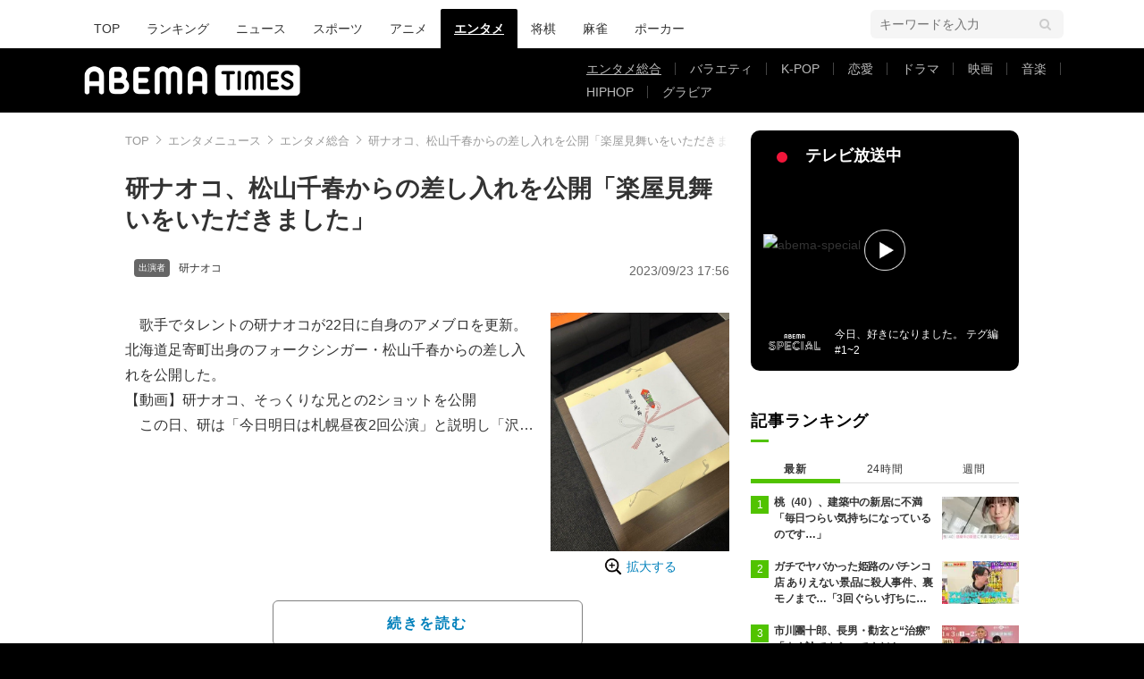

--- FILE ---
content_type: text/html; charset=utf-8
request_url: https://www.google.com/recaptcha/api2/aframe
body_size: 268
content:
<!DOCTYPE HTML><html><head><meta http-equiv="content-type" content="text/html; charset=UTF-8"></head><body><script nonce="nsu1KI04nA-NO7TH0SV4IQ">/** Anti-fraud and anti-abuse applications only. See google.com/recaptcha */ try{var clients={'sodar':'https://pagead2.googlesyndication.com/pagead/sodar?'};window.addEventListener("message",function(a){try{if(a.source===window.parent){var b=JSON.parse(a.data);var c=clients[b['id']];if(c){var d=document.createElement('img');d.src=c+b['params']+'&rc='+(localStorage.getItem("rc::a")?sessionStorage.getItem("rc::b"):"");window.document.body.appendChild(d);sessionStorage.setItem("rc::e",parseInt(sessionStorage.getItem("rc::e")||0)+1);localStorage.setItem("rc::h",'1769415909338');}}}catch(b){}});window.parent.postMessage("_grecaptcha_ready", "*");}catch(b){}</script></body></html>

--- FILE ---
content_type: application/javascript; charset=utf-8
request_url: https://rise.enhance.co.jp/ti?tagIds=6762494d937e5708e62b8cf9&adunitId=ADU-FG51HZON&referrer=&requestUrl=https://times.abema.tv/articles/-/10096554?utm_campaign=abematimes_rankarticle_10096554%26utm_content=7019357%26utm_medium=abematimes%26utm_source=abematimes&clientCookie=true
body_size: 360
content:
(()=>{var e,i={tags:[{id:"6762494d937e5708e62b8cf9",impressionKpi:"-1",impressionTotal:"1473326",impressionDailyKPI:"-1",impressionDailyTotal:"1086",landingUrl:"",executable:"false",excutableShowInters:"true",isValidRequestUrl:"true",executableFrequency:"true"}]};window.tagInfor||(window.tagInfor=[]),e=window.tagInfor,i.tags.forEach(function(a){var n=-1;e.forEach(function(e,i){e&&e.id==a.id&&(n=i)}),-1!=n?e[n]=a:e.push(a)}),window.tagInfor=e})();

--- FILE ---
content_type: application/javascript; charset=utf-8
request_url: https://fundingchoicesmessages.google.com/f/AGSKWxWDpFi77VsT1CaN7WHY5AHeLA0YYrsO6WMFfKiPy-YUtGk3rhjTX-luD27SvpIMAwCjQHMeT9WMeIpeusk1DB9liIycccT__BB9zXxU9k62MoDIVMrw09PwCZxdTD7r0rMjkKjUBuHkernirIzWTgL0IAHGwkLp-EFXj0-ilQNVOFz4O96sSkYsUUDy/_/ad_box._300_250_&act=ads_/adzonetop./railad.
body_size: -1287
content:
window['f46d9d13-fd0f-46fb-b906-573691a5a296'] = true;